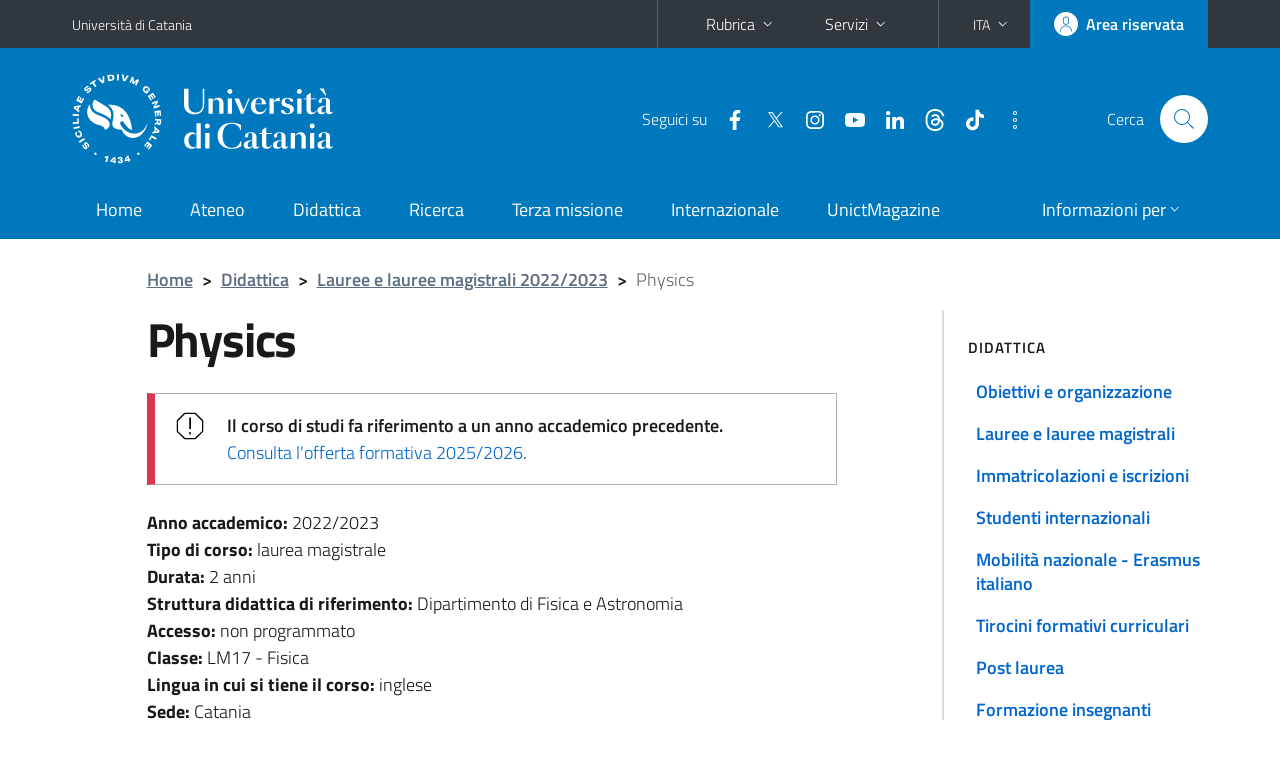

--- FILE ---
content_type: text/html; charset=utf-8
request_url: https://www.unict.it/it/didattica/lauree-magistrali/2022-2023/physics
body_size: 8641
content:
<!DOCTYPE html>
<html lang="it">
<head>
<meta charset="utf-8">
<title>Physics | Università di Catania</title>
<meta name="viewport" content="width=device-width,initial-scale=1,shrink-to-fit=no">
<link rel="shortcut icon" href="https://www.unict.it/sites/all/themes/id_theme_unict/favicon.ico" type="image/vnd.microsoft.icon">
<meta name="generator" content="Drupal 7 (https://www.drupal.org)">
<link rel="canonical" href="https://www.unict.it/it/didattica/lauree-magistrali/2022-2023/physics">
<link rel="shortlink" href="https://www.unict.it/it/node/16180">
<link href="/bootstrap-italia/css/bootstrap-italia.min.css" rel="stylesheet">
<link type="text/css" rel="stylesheet" href="https://www.unict.it/sites/default/files/css/css_xE-rWrJf-fncB6ztZfd2huxqgxu4WO-qwma6Xer30m4.css" media="all">
<link type="text/css" rel="stylesheet" href="https://www.unict.it/sites/default/files/css/css__5VnUxpBbXtRlF7ZuhQOkcvqhn-cL0ElbPJy1OxNRuo.css" media="all">
<link type="text/css" rel="stylesheet" href="https://www.unict.it/sites/default/files/css/css_IlqYLwXGDd7Rw-RQHj5IeArwhI0NQAmGep_QwUXgk9A.css" media="all">
<style type="text/css" media="all">
<!--/*--><![CDATA[/*><!--*/
.skiplinks{background-color:#fff}#menu-di-servizio .dropdown-menu,.it-header-slim-right-zone .dropdown-menu{z-index:9999}#menu-servizi{z-index:1001}#nav10.navbar-collapsable{z-index:1000!important}#nav10.navbar-collapsable .close-div{background-color:transparent}

/*]]>*/-->
</style>
<link type="text/css" rel="stylesheet" href="https://www.unict.it/sites/default/files/css/css_cDkJk-8t3QGcPP2hkWWpMn3FkqUv981fONrcNEua1hY.css" media="all">
<script type="text/javascript" src="https://www.unict.it/sites/default/files/js/js_6UR8aB1w5-y_vdUUdWDWlX2QhWu_qIXlEGEV48YgV-c.js"></script>
<script type="text/javascript" src="https://www.unict.it/sites/default/files/js/js_onbE0n0cQY6KTDQtHO_E27UBymFC-RuqypZZ6Zxez-o.js"></script>
<script type="text/javascript" src="https://www.unict.it/sites/default/files/js/js_tB-BLaOKJ50QP_oHpRCTQfjKAA45N06c2zZsxNwKzuc.js"></script>
<script type="text/javascript" src="https://www.unict.it/sites/default/files/js/js_EyoXVmbax7XbALt4kpo-QjY8v__QCdPWDckj_E_DOvg.js"></script>
<script type="text/javascript">
<!--//--><![CDATA[//><!--
jQuery.extend(Drupal.settings, {"basePath":"\/","pathPrefix":"it\/","setHasJsCookie":0,"ajaxPageState":{"theme":"id_theme_unict","theme_token":"pcNOSP8g6sxiSJeH7-PKWVPbCI8xlgO26cJl3PUgkOs","js":{"sites\/all\/modules\/jquery_update\/replace\/jquery\/2.2\/jquery.min.js":1,"misc\/jquery-extend-3.4.0.js":1,"misc\/jquery-html-prefilter-3.5.0-backport.js":1,"misc\/jquery.once.js":1,"misc\/drupal.js":1,"sites\/all\/modules\/jquery_update\/js\/jquery_browser.js":1,"misc\/form-single-submit.js":1,"sites\/all\/modules\/ckeditor_accordion\/js\/ckeditor-accordion.js":1,"sites\/all\/modules\/entityreference\/js\/entityreference.js":1,"public:\/\/languages\/it_iTEn3M421W6G3VWDPq1fNyj7xFfmEvR1RqsZjxrrqXg.js":1,"sites\/all\/modules\/field_group\/field_group.js":1},"css":{"modules\/system\/system.base.css":1,"modules\/system\/system.menus.css":1,"modules\/system\/system.messages.css":1,"modules\/system\/system.theme.css":1,"modules\/aggregator\/aggregator.css":1,"sites\/all\/modules\/ckeditor_accordion\/css\/ckeditor-accordion.css":1,"modules\/field\/theme\/field.css":1,"modules\/node\/node.css":1,"modules\/search\/search.css":1,"modules\/user\/user.css":1,"sites\/all\/modules\/views\/css\/views.css":1,"sites\/all\/modules\/ckeditor\/css\/ckeditor.css":1,"sites\/all\/modules\/ctools\/css\/ctools.css":1,"sites\/all\/modules\/tagclouds\/tagclouds.css":1,"sites\/all\/modules\/taxonomy_access\/taxonomy_access.css":1,"0":1,"sites\/all\/themes\/id_theme\/style.css":1,"sites\/all\/themes\/id_theme_unict\/unict.css":1}},"ckeditor_accordion":{"collapseAll":1},"urlIsAjaxTrusted":{"\/it\/search\/node":true},"field_group":{"html-element":"full"}});
//--><!]]>
</script>
</head>
<body class="html not-front not-logged-in one-sidebar sidebar-first page-node page-node- page-node-16180 node-type-corso-di-studio i18n-it">
<div class="skiplinks"><a class="sr-only sr-only-focusable" href="#it-main" accesskey="c">Vai al contenuto principale</a><a class="sr-only sr-only-focusable" href="#it-main-menu" accesskey="n">Vai al menu di navigazione</a></div>
<header class="it-header-wrapper">
<div class="it-header-slim-wrapper">
<div class="container">
<div class="row"><div class="col-12">
<div class="it-header-slim-wrapper-content">
<a class="d-none d-lg-block navbar-brand" href="https://www.unict.it">Università di Catania</a>
<div class="nav-mobile"><nav aria-label="Navigazione accessoria">
<a class="it-opener d-lg-none mr-1" href="https://www.unict.it" aria-hidden="true" tabindex="-1">Università di Catania</a><a class="it-opener d-lg-none" data-toggle="collapse" href="#menu-di-servizio" role="button" aria-expanded="false" aria-controls="menu-di-servizio" title="Apri il menu di servizio"><svg class="icon" role="img"><use href="/bootstrap-italia/svg/sprite.svg#it-expand"></use></svg></a>
<div class="link-list-wrapper collapse" id="menu-di-servizio">
<ul class="link-list">
<li class="dropdown"><a class="list-item dropdown-toggle" href="#" role="button" data-toggle="dropdown" aria-expanded="false">Rubrica<svg class="icon d-none d-lg-block" role="img"><use href="/bootstrap-italia/svg/sprite.svg#it-expand"></use></svg></a>
<div class="dropdown-menu"><div class="row"><div class="col-12 px-3">
<form action="https://www.unict.it/content/cerca-nella-rubrica" method="post" id="rubrica-form" accept-charset="UTF-8" class="unict-form">
<div class="container">
<div class="form-row"><label for="input-01" class="sr-only">Cerca nella rubrica per cognome</label><input required id="input-01" name="trova" type="text" class="form-control" autocomplete="family-name" placeholder="Cerca nella rubrica per cognome"></div>
<div class="form-row mt-2 mb-1"><input type="submit" class="btn btn-primary btn-xs py-1" value="CERCA"></div>
</div>
</form>
</div></div></div></li>
<li class="dropdown"><a class="list-item dropdown-toggle" href="#" role="button" data-toggle="dropdown" aria-expanded="false">Servizi<svg class="icon d-none d-lg-block" role="img"><use href="/bootstrap-italia/svg/sprite.svg#it-expand"></use></svg></a>
<div class="dropdown-menu" id="menu-servizi"><div class="row"><div class="col-12"><div class="link-list-wrapper">
<ul>
<li><a class="list-item" href="https://studenti.smartedu.unict.it" target="_blank" rel="noopener"><span>Portale studenti</span></a></li>
<li><a class="list-item" href="https://docenti.smartedu.unict.it/docenti/" target="_blank" rel="noopener"><span>Portale docenti / didattica</span></a></li>
<li><a class="list-item" href="https://afiweb.unict.it/Segreterie_FE/app_segreterie/index.html" target="_blank" rel="noopener"><span>Portale docenti / ricerca</span></a></li>
<li><a class="list-item" href="https://intranet.unict.it" target="_blank" rel="noopener"><span>Portale personale</span></a></li>
<li><a class="list-item" href="https://segreterie.smartedu.unict.it" target="_blank" rel="noopener"><span>Portale segreterie</span></a></li>
<li><a class="list-item" href="https://www.sida.unict.it" target="_blank" rel="noopener"><span>Biblioteca digitale</span></a></li>
<li><a class="list-item" href="https://webmail365.unict.it" target="_blank" rel="noopener"><span>Webmail studenti</span></a></li>
<li><a class="list-item" href="https://webmail.unict.it" target="_blank" rel="noopener"><span>Webmail docenti e personale</span></a></li>
<li><a class="list-item" href="https://studium.unict.it" target="_blank" rel="noopener"><span>E-learning / Studium</span></a></li>
<li><a class="list-item" href="https://www.unict.it/servizi/servizi-web"><span>Servizi informatici</span></a></li>
<li><a class="list-item" href="https://www.unict.it/servizi"><span><strong>Tutti i servizi</strong> &raquo;</span></a></li>
</ul>
</div></div></div></div></li>
</ul>
</div>
</nav></div>
<div class="it-header-slim-right-zone">
<div class="nav-item dropdown"><a class="nav-link dropdown-toggle" href="#" role="button" data-toggle="dropdown" aria-expanded="false" title="Cambia lingua" id="lansw"><span>ITA</span><svg class="icon d-none d-lg-block" role="img"><use href="/bootstrap-italia/svg/sprite.svg#it-expand"></use></svg></a><div class="dropdown-menu"><div class="row"><div class="col-12"><div class="link-list-wrapper"><ul class="link-list">
<li><a class="list-item" href="/it"><span>Italiano</span></a></li>
<li><a class="list-item" href="/en" id="lanswitch"><span>English</span></a></li>
<li><a class="list-item" href="/en/content/bienvenue-a-luniversite-de-catane"><span>Français</span></a></li>
<li><a class="list-item" href="/en/content/bienvenido-la-universidad-de-catania"><span>Español</span></a></li>
<li><a class="list-item" href="/en/content/willkommen-der-universitat-catania"><span>Deutsch</span></a></li>
<li><a class="list-item" href="/en/content/marhaban-bikum-fi-jamiat-catania"><span>العربية</span></a></li>
<li><a class="list-item" href="/en/content/dobro-pozhalovat-v-universitet-katanii"><span>Русский</span></a></li>
</ul></div></div></div></div></div>
<a class="btn btn-icon btn-full" href="/content/login-cas"><span class="rounded-icon"><svg class="icon icon-primary" role="img" aria-label="Accedi all'area riservata"><use href="/bootstrap-italia/svg/sprite.svg#it-user"></use></svg></span><span class="d-none d-lg-block">Area riservata</span></a>
</div>
</div>
</div></div>
</div>
</div>
<div class="it-nav-wrapper">
<div class="it-header-center-wrapper">
<div class="container">
<div class="row"><div class="col-12">
<div class="it-header-center-content-wrapper">
<div class="it-brand-wrapper"><a href="/it"><img src="https://www.unict.it/sites/all/themes/id_theme_unict/logo.svg" alt="Università di Catania" class="icon"></a></div>
<div class="it-right-zone"><div class="it-socials d-none d-md-flex"><span>Seguici&nbsp;su</span><ul><li><a href="https://www.facebook.com/universitadeglistudicatania"><svg class="icon" aria-label="Facebook"><use href="/bootstrap-italia/svg/sprite.svg#it-facebook"></use></svg></a></li>
<li><a href="https://twitter.com/unict_it"><svg class="icon" aria-label="Twitter"><use href="/bootstrap-italia/svg/sprite.svg#it-twitter"></use></svg></a></li>
<li><a href="https://www.instagram.com/unictcomunica/"><svg class="icon" aria-label="Instagram"><use href="/bootstrap-italia/svg/sprite.svg#it-instagram"></use></svg></a></li>
<li><a href="https://www.youtube.com/@webtvunict"><svg class="icon" aria-label="YouTube"><use href="/bootstrap-italia/svg/sprite.svg#it-youtube"></use></svg></a></li>
<li><a href="https://it.linkedin.com/school/university-of-catania/"><svg class="icon" aria-label="LinkedIn"><use href="/bootstrap-italia/svg/sprite.svg#it-linkedin"></use></svg></a></li>
<li><a href="https://www.threads.net/@unictcomunica"><svg class="icon icon-fix" aria-label="Threads"><use href="/sites/all/themes/id_theme/threads.svg#threads"></use></svg></a></li>
<li><a href="https://www.tiktok.com/@_unict"><svg class="icon icon-fix" aria-label="TikTok"><use href="/sites/all/themes/id_theme/tiktok.svg#tiktok"></use></svg></a></li>
<li><a href="/it/ateneo/unict-sui-social" title="Altri profili social"><svg class="icon" aria-label="Altri profili social"><use href="/bootstrap-italia/svg/sprite.svg#it-more-items"></use></svg></a></li>
</ul></div><div class="it-search-wrapper"><span class="d-none d-md-block">Cerca</span><a class="search-link rounded-icon" href="#" data-target="#searchModal" data-toggle="modal" aria-label="Cerca" title="Cerca"><svg class="icon" role="img"><use href="/bootstrap-italia/svg/sprite.svg#it-search"></use></svg></a></div>
</div>
</div>
</div></div>
</div>
</div>
<div class="it-header-navbar-wrapper">
<div class="container">
<div class="row"><div class="col-12">
<nav class="navbar navbar-expand-lg" aria-label="Navigazione principale">
<button class="custom-navbar-toggler" type="button" aria-controls="nav10" aria-expanded="false" aria-label="attiva / disattiva la navigazione" data-target="#nav10"><svg class="icon" role="img"><use href="/bootstrap-italia/svg/sprite.svg#it-burger"></use></svg></button>
<div class="navbar-collapsable" id="nav10">
<div class="overlay"></div>
<div class="close-div"><button class="close-menu border-0" type="button" aria-label="chiudi"><svg class="icon icon-white" role="img"><use href="/bootstrap-italia/svg/sprite.svg#it-close-big"></use></svg></button></div>
<div class="menu-wrapper" id="it-main-menu">
<ul class="navbar-nav">
<li class="nav-item"><a class="nav-link" href="/it">Home</a></li>
<li class="nav-item"><a class="nav-link" href="/it/ateneo">Ateneo</a></li>
<li class="nav-item"><a class="nav-link" href="/it/didattica">Didattica</a></li>
<li class="nav-item"><a class="nav-link" href="/it/ricerca">Ricerca</a></li>
<li class="nav-item"><a class="nav-link" href="/it/terza-missione">Terza missione</a></li>
<li class="nav-item"><a class="nav-link" href="/it/internazionale">Internazionale</a></li>
<li class="nav-item"><a class="nav-link" href="https://www.unictmagazine.unict.it">UnictMagazine</a></li>
</ul>
<ul class="navbar-nav navbar-secondary">
<li class="nav-item dropdown"><a class="nav-link dropdown-toggle" href="#" role="button" data-toggle="dropdown" aria-expanded="false"><span>Informazioni per</span><svg class="icon icon-xs" role="img"><use href="/bootstrap-italia/svg/sprite.svg#it-expand"></use></svg></a><div class="dropdown-menu"><div class="link-list-wrapper pb-lg-2"><ul class="link-list">
<li><a class="list-item pt-lg-2" href="/future-matricole"><span>Future matricole</span></a></li>
<li><a class="list-item pt-lg-2" href="/studenti"><span>Studenti</span></a></li>
<li><a class="list-item pt-lg-2" href="/it/internazionale/studenti-internazionali" "/studenti-internazionali"><span class="text-nowrap">Studenti internazionali</span></a></li>
<li><a class="list-item pt-lg-2" href="/laureati"><span>Laureati</span></a></li>
<li><a class="list-item pt-lg-2" href="/personale-docente-e-ricercatore"><span>Personale docente</span></a></li>
<li><a class="list-item pt-lg-2" href="/personale-tecnico-amministrativo"><span>Personale TA</span></a></li>
<li><a class="list-item pt-lg-2" href="/it/servizi/enti-e-imprese"><span>Enti e imprese</span></a></li>
<li><a class="list-item pt-lg-2" href="/stampa-e-media"><span>Stampa e media</span></a></li>
</ul></div></div></li>
</ul>
</div>
</div>
</nav>
</div></div>
</div>
</div>
</div>
</header>
<div class="d-md-none bg-light p-3 pl-4"><div class="row"><div class="col-md-12"><a href="#menu-sezione" data-attribute="forward" class="text-decoration-none text-dark"><svg class="icon icon-sm align-top" role="img"><use href="/bootstrap-italia/svg/sprite.svg#it-list"></use></svg><span class="pl-3 fw-bold">Vai ai contenuti correlati</span></a></div></div></div>
<main id="it-main">
<section id="breadcrumb">
<div class="container">
<div class="row">
<div class="offset-lg-1 col-lg-11 col-md-12 px-3 px-sm-0 pb-2">
<nav class="breadcrumb-container" aria-label="Percorso di navigazione">
<ol class="breadcrumb">
<li class="breadcrumb-item"><a href="/it">Home</a><span class="separator">&gt;</span></li>
<li class="breadcrumb-item"><a href="/it/didattica">Didattica</a><span class="separator">&gt;</span></li>
<li class="breadcrumb-item"><a href="/it/didattica/lauree-e-lauree-magistrali/offerta-formativa-2022-2023">Lauree e lauree magistrali 2022/2023</a><span class="separator">&gt;</span></li>
<li class="breadcrumb-item active" aria-current="page">Physics</li>
</ol>
</nav>
</div>
</div>
</div>
</section>
<section id="content">
<div class="container">
<div class="row">
<div class="offset-lg-1 col-lg-7 col-md-7 px-3 px-sm-0">
<article id="content-node-16180">
<h1>Physics</h1><div class="region region-content">
<div id="block-system-main" class="block block-system">

<div class="content">
<div id="node-16180" class="node node-corso-di-studio clearfix">

  
      
  
  <div class="content">
    <div class="my-4 alert alert-danger"><b>Il corso di studi fa riferimento a un anno accademico precedente.</b><br><a href="/it/didattica/lauree-e-lauree-magistrali/offerta-formativa-2025-2026" class="text-decoration-none">Consulta l'offerta formativa 2025/2026</a>.</b></div><div class="field field-name-field-anno-accademico field-type-taxonomy-term-reference field-label-inline clearfix"><div class="field-label">Anno accademico:&nbsp;</div><div class="field-items"><div class="field-item even" id="first">2022/2023</div></div></div><div class="field field-name-field-cds-tipo field-type-list-text field-label-inline clearfix"><div class="field-label">Tipo di corso:&nbsp;</div><div class="field-items"><div class="field-item even" id="first">laurea magistrale</div></div></div><div class="field field-name-field-durata field-type-text field-label-inline clearfix"><div class="field-label">Durata:&nbsp;</div><div class="field-items"><div class="field-item even" id="first">2 anni</div></div></div><div class="field field-name-field-cds-dipartimento field-type-taxonomy-term-reference field-label-inline clearfix"><div class="field-label">Struttura didattica di riferimento:&nbsp;</div><div class="field-items"><div class="field-item even" id="first">Dipartimento di Fisica e Astronomia</div></div></div><div class="field field-name-field-cds-accesso field-type-list-text field-label-inline clearfix"><div class="field-label">Accesso:&nbsp;</div><div class="field-items"><div class="field-item even" id="first">non programmato</div></div></div><div class="field field-name-field-classe field-type-text field-label-inline clearfix"><div class="field-label">Classe:&nbsp;</div><div class="field-items"><div class="field-item even" id="first">LM17 - Fisica</div></div></div><div class="field field-name-field-cds-lingua field-type-list-text field-label-inline clearfix"><div class="field-label">Lingua in cui si tiene il corso:&nbsp;</div><div class="field-items"><div class="field-item even" id="first">inglese</div></div></div><div class="field field-name-field-cds-sede field-type-text field-label-inline clearfix"><div class="field-label">Sede:&nbsp;</div><div class="field-items"><div class="field-item even" id="first">Catania</div></div></div><div class="field field-name-field-doppio-titolo-con field-type-text field-label-inline clearfix"><div class="field-label">Doppio titolo con:&nbsp;</div><div class="field-items"><div class="field-item even" id="first">Universidad de Sevilla (Spagna, coordinating institution)</div><div class="field-item odd">Universidad Autónoma de Madrid (Spagna)</div><div class="field-item even">Universidad Complutense de Madrid (Spagna)</div><div class="field-item odd">Universidad de Salamanca (Spagna)</div><div class="field-item even">Universitat de Barcelona (Spagna)</div><div class="field-item odd">Università di Padova (Italia)</div><div class="field-item even">Université de Caen Basse-Normandie (Francia)</div></div></div><div class="field field-name-field-bando-avviso field-type-link-field field-label-hidden"><div class="field-items"><div class="field-item even" id="first"><a href="https://www.unict.it/it/corsi-numero-non-programmato/2022-2023/procedura-di-ammissione-al-1%C2%B0-anno-dei-corsi-di-laurea" class="btn btn-primary mt-3">AMMISSIONE</a></div></div></div><div class="field field-name-field-regolamento-didattico field-type-link-field field-label-hidden"><div class="field-items"><div class="field-item even" id="first"><a href="https://www.unict.it/sites/default/files/files/regolamenti_didattici_22_23/lauree_magistrali/LM%2017_Physics.pdf" class="btn btn-primary btn-sm mt-3">REGOLAMENTO DIDATTICO</a></div></div></div><div class="field field-name-field-sito-web field-type-link-field field-label-hidden"><div class="field-items"><div class="field-item even" id="first"><a href="http://www.dfa.unict.it/corsi/LM-17" class="btn btn-primary btn-sm mt-3">VAI AL SITO DEL CORSO</a></div></div></div><div class="unict_headings"><h2><span>Il corso di studio in breve</span></h2><div class="field field-name-body field-type-text-with-summary field-label-hidden"><div class="field-items"><div class="field-item even" id="first"><p>Il corso di laurea magistrale internazionale in <strong>Physics</strong> ha come obiettivo la preparazione di una figura di alto livello di qualificazione nelle discipline fisiche, in grado di dedicarsi validamente alla ricerca scientifica, alla didattica, oppure di inserirsi in un ambito lavorativo dove siano richieste elevate competenze per la comprensione e lo sviluppo di applicazioni della fisica nelle industrie, in alcuni ambiti della pubblica amministrazione o nei servizi. </p>
<p>Il corso è articolato in sei curricula:</p>
<ul>
<li>Astrophysics</li>
<li>Physics Applied to Cultural Heritage, Environment and Medicine</li>
<li>Condensed Matter Physics</li>
<li>Nuclear and Particle Physics</li>
<li>Theoretical Physics</li>
<li>Nuclear Phenomena and their Applications</li>
</ul>
</div></div></div></div><div class="unict_headings"><h2><span>Obiettivi formativi</span></h2><div class="field field-name-field-cds-obiettivi field-type-text-with-summary field-label-hidden"><div class="field-items"><div class="field-item even" id="first"><p>Il corso fornisce allo studente approfondimenti disciplinari che estendono e rafforzano le conoscenze acquisite nel percorso triennale, in settori specifici della fisica sia di base che più specialistici. Sono previsti approfondimenti anche per attività affini di tipo matematico e informatico.</p>
<p>Gli obiettivi formativi del corso di studi comprendono:</p>
<ul>
<li>lo sviluppo di capacità di studio e di apprendimento autonome e della capacità di integrazione delle conoscenze;</li>
<li>l'applicazione della capacità di comprensione e della capacità di soluzione di problemi a tematiche nuove o non familiari, inserite in ampi contesti lavorativi o di ricerca;</li>
<li>lo sviluppo e la pratica della capacità di comunicare, in modo chiaro e privo di ambiguità, le conoscenze e i risultati conseguiti;</li>
<li>solide basi per proseguire gli studi in dottorati di ricerca o master di secondo livello o scuole di specializzazione.</li>
</ul>
</div></div></div></div><div class="unict_headings"><h2><span>Sbocchi professionali</span></h2><div class="field field-name-field-cds-sbocchi field-type-text-with-summary field-label-hidden"><div class="field-items"><div class="field-item even" id="first"><h4>Classificazione Istat delle professioni</h4>
<ul>
<li>Fisici - (2.1.1.1.1)</li>
<li>Astronomi ed astrofisici - (2.1.1.1.2)</li>
</ul>
</div></div></div></div>  </div>

  <ul class="links inline"><li class="translation_en first last"><a href="/en/educational-offer/2022-2023/physics" title="Physics" class="translation-link" xml:lang="en"><img class="language-icon" src="https://www.unict.it/sites/all/modules/languageicons/flags/en.png" width="16" height="12" alt="English" title="English" /></a></li>
</ul>
  
</div>

</div>
</div>
</div>
<div class="dropdown" id="it-share">
<a class="dropdown-toggle btn btn-outline-primary btn-icon btn-xs mt-2 mb-3 p-2" href="#" role="button" data-toggle="dropdown" aria-expanded="false"><svg class="icon icon-primary icon-sm" role="img"><use href="/bootstrap-italia/svg/sprite.svg#it-share"></use></svg><span>Condividi</span></a>
<div class="dropdown-menu"><div class="link-list-wrapper"><ul class="link-list">
<li><a class="list-item" rel="nofollow" href="https://www.facebook.com/sharer/sharer.php?src=bm&amp;u=https%3A%2F%2Fwww.unict.it%2Fit%2Fdidattica%2Flauree-magistrali%2F2022-2023%2Fphysics&amp;t=Physics&amp;v=3" onclick="javascript:window.open(this.href,'','menubar=no,toolbar=no,resizable=yes,scrollbar=yes,height=500,width=720');return false;"><svg class="icon icon-primary icon-sm align-middle mr-1" role="img"><use href="/bootstrap-italia/svg/sprite.svg#it-facebook-square"></use></svg><span class="u-hiddenVisually">Facebook</span></a></li>
<li><a class="list-item" rel="nofollow" href="https://www.twitter.com/share?url=https%3A%2F%2Fwww.unict.it%2Fit%2Fdidattica%2Flauree-magistrali%2F2022-2023%2Fphysics" onclick="javascript:window.open(this.href,'','menubar=no,toolbar=no,resizable=yes,scrollbar=yes,height=600,width=600');return false;"><svg class="icon icon-primary icon-sm align-middle mr-1" role="img"><use href="/bootstrap-italia/svg/sprite.svg#it-twitter"></use></svg><span class="u-hiddenVisually">Twitter</span></a></li>
<li><a class="list-item" href="https://api.whatsapp.com/send?text=https%3A%2F%2Fwww.unict.it%2Fit%2Fdidattica%2Flauree-magistrali%2F2022-2023%2Fphysics" data-action="share/whatsapp/share"><svg class="icon icon-primary icon-sm align-middle mr-1" role="img"><use href="/bootstrap-italia/svg/sprite.svg#it-whatsapp"></use></svg><span class="u-hiddenVisually">Whatsapp</span></a></li>
<li><a class="list-item" href="https://t.me/share/url?url=https%3A%2F%2Fwww.unict.it%2Fit%2Fdidattica%2Flauree-magistrali%2F2022-2023%2Fphysics&amp;text=Physics" data-action="share/telegram/share"><svg class="icon icon-primary icon-sm align-middle mr-1" role="img"><use href="/bootstrap-italia/svg/sprite.svg#it-telegram"></use></svg><span class="u-hiddenVisually">Telegram</span></a></li>
<li><a class="list-item" href="mailto:?subject=Universit%C3%A0+di+Catania+-+Physics&amp;body=https%3A%2F%2Fwww.unict.it%2Fit%2Fdidattica%2Flauree-magistrali%2F2022-2023%2Fphysics"><svg class="icon icon-primary icon-sm align-middle mr-1" role="img"><use href="/bootstrap-italia/svg/sprite.svg#it-mail"></use></svg><span class="u-hiddenVisually">Email</span></a></li>
</ul></div></div>
</div>
</article>
</div>
<div class="offset-lg-1 col-lg-3 offset-md-1 col-md-4">
<div class="region region-sidebar-first">
<aside id="menu-sezione">
<div id="block-menu-block-2" class="sidebar-wrapper it-line-left-side block block-menu-block">
<h3>Didattica</h3>

<div class="sidebar-linklist-wrapper"><div class="link-list-wrapper">
<ul class="menu"><li><a class="list-item medium" href="/it/didattica/obiettivi-e-organizzazione">Obiettivi e organizzazione</a></li>
<li><a class="list-item medium" href="/it/didattica/lauree-e-lauree-magistrali/offerta-formativa-2025-2026" title="">Lauree e lauree magistrali</a></li>
<li><a class="list-item medium" href="/it/didattica/immatricolazioni-e-iscrizioni">Immatricolazioni e iscrizioni</a></li>
<li><a class="list-item medium" href="/it/internazionale/studenti-internazionali">Studenti internazionali</a></li>
<li><a class="list-item medium" href="/it/didattica/mobilit%C3%A0-nazionale-erasmus-italiano">Mobilità nazionale - Erasmus italiano</a></li>
<li><a class="list-item medium" href="/it/didattica/tirocini-formativi-curriculari">Tirocini formativi curriculari</a></li>
<li><a class="list-item medium" href="/it/didattica/post-laurea" title="Offerta formativa posta laurea dell&#039;Università di Catania: dottorati di ricerca, master universitari, scuole di specializzazione">Post laurea</a></li>
<li><a class="list-item medium" href="/it/didattica/formazione-insegnanti">Formazione insegnanti</a></li>
<li><a class="list-item medium" href="/it/didattica/certificazioni-e-altri-corsi">Certificazioni e altri corsi</a></li>
<li><a class="list-item medium" href="/it/didattica/esami-di-stato">Esami di Stato</a></li>
<li><a class="list-item medium" href="/it/didattica/valutazione-didattica-opinione-studenti">Valutazione della didattica</a></li>
</ul></div></div>
</div>
</aside>
</div>
</div>
</div>
</div>
</section>
</main>
<footer class="it-footer">
<div class="it-footer-main">
<div class="container">
<section><div class="row clearfix"><div class="col-sm-12"><div class="it-brand-wrapper"><a href="https://www.unict.it"><img src="/sites/all/themes/id_theme/pittogramma.svg" class="icon" alt="Pittogramma UniCt"><div class="it-brand-text"><h2>Università di Catania</h2></div></a></div></div></div></section>
<section>
<div class="row">
<div class="col-md-4 col-sm-6 pb-2">
<div id="block-block-274" class="block block-block">
<h3>Dove siamo</h3>

<div class="content">
<p>Piazza Università, 2<br>95131 - Catania<br><br>Partita IVA 02772010878</p>
</div>
</div>
</div>
<div class="col-md-4 col-sm-6 pb-2">
<div id="block-block-275" class="block block-block">
<h3>Contatti</h3>

<div class="content">
<p><a href="/ateneo/urp">URP</a> » <a href="/ateneo/urp#recapiti_urp">tutti i recapiti</a><br>
<a href="mailto:protocollo@unict.it">protocollo@unict.it</a><br>
<a href="mailto:protocollo@pec.unict.it">protocollo@pec.unict.it</a><br>
<a href="/contact">Dillo alla redazione</a></p>

</div>
</div>
</div>
<div class="col-md-4 col-sm-6 pb-2">
<h3>Seguici&nbsp;su</h3>
<ul class="list-inline text-left social"><li class="list-inline-item pb-2"><a class="p-1" href="https://www.facebook.com/universitadeglistudicatania"><svg class="icon icon-sm icon-white align-top" aria-label="Facebook"><use href="/bootstrap-italia/svg/sprite.svg#it-facebook"></use></svg></a></li><li class="list-inline-item pb-2"><a class="p-1" href="https://twitter.com/unict_it"><svg class="icon icon-sm icon-white align-top" aria-label="Twitter"><use href="/bootstrap-italia/svg/sprite.svg#it-twitter"></use></svg></a></li><li class="list-inline-item pb-2"><a class="p-1" href="https://www.instagram.com/unictcomunica/"><svg class="icon icon-sm icon-white align-top" aria-label="Instagram"><use href="/bootstrap-italia/svg/sprite.svg#it-instagram"></use></svg></a></li><li class="list-inline-item pb-2"><a class="p-1" href="https://www.youtube.com/@webtvunict"><svg class="icon icon-sm icon-white align-top" aria-label="YouTube"><use href="/bootstrap-italia/svg/sprite.svg#it-youtube"></use></svg></a></li><li class="list-inline-item pb-2"><a class="p-1" href="https://it.linkedin.com/school/university-of-catania/"><svg class="icon icon-sm icon-white align-top" aria-label="LinkedIn"><use href="/bootstrap-italia/svg/sprite.svg#it-linkedin"></use></svg></a></li><li class="list-inline-item pb-2"><a class="p-1" href="https://www.threads.net/@unictcomunica"><svg class="icon icon-fix icon-sm icon-white align-top" aria-label="Threads"><use href="/sites/all/themes/id_theme/threads.svg#threads"></use></svg></a></li><li class="list-inline-item pb-2"><a class="p-1" href="https://www.tiktok.com/@_unict"><svg class="icon icon-fix icon-sm icon-white align-top" aria-label="TikTok"><use href="/sites/all/themes/id_theme/tiktok.svg#tiktok"></use></svg></a></li><li class="list-inline-item pb-2"><a class="p-1" href="/it/ateneo/unict-sui-social" title="Altri profili social"><svg class="icon icon-sm icon-white align-top" aria-label="Altri profili social"><use href="/bootstrap-italia/svg/sprite.svg#it-more-items"></use></svg></a></li></ul>
<div class="border-top mt-4 py-4 mr-n3"><a href="/it/internazionale/eunice-european-university"><img src="/img/eunice.svg" alt="Eunice - European University" style="max-width:150px"></a></div>
</div></div>
</section>
<section class="py-4 border-white border-top">
<div class="row">
<div class="col-md-4 col-sm-6 pb-2">
<div id="block-block-276" class="block block-block">
<h3>Amministrazione</h3>

<div class="content">
<ul class="footer-list link-list clearfix">
<li><a href="/content/amministrazione-trasparente">Amministrazione trasparente</a></li>
<li><a href="/content/bandi-e-concorsi">Bandi, gare e concorsi</a></li>
<li><a href="http://albo.unict.it/">Albo online</a></li>
<li><a href="/atti-di-notifica">Atti di notifica</a></li>
</ul>

</div>
</div>
</div>
<div class="col-md-4 col-sm-6 pb-2">
<div id="block-block-277" class="block block-block">
<h3>Comunicazione</h3>

<div class="content">
<ul class="footer-list link-list clearfix">
<li><a href="/ateneo/unict-comunica">Unict Comunica</a></li>
<li><a href="/it/comunicati-stampa">Comunicati stampa</a></li>
<li><a href="https://www.unict.it/it/ateneo/la-nuova-identit%C3%A0-visiva">Brand identity</a></li>
<li><a href="https://store.unict.it">Store Unict</a></li>
</ul>

</div>
</div>
</div>
<div class="col-md-4 col-sm-6 pb-2">
<div id="block-block-278" class="block block-block">
<h3>Link utili</h3>

<div class="content">
<ul class="footer-list link-list clearfix">
<li><a href="/ateneo/sostieni-unict">Sostieni Unict</a></li>
<li><a href="http://ws1.unict.it/ProcedimentiAmministrativi">Come fare per</a></li>
<li><a href="/servizi/sicurezza-online">Sicurezza online</a></li>
<li><a href="/ateneo/assicurazione-della-qualit%C3%A0">Assicurazione della qualità</a></li>
</ul>

</div>
</div>
</div>
</div>
</section>
</div>
</div>
<div class="it-footer-small-prints clearfix">
<div class="container">
<h3 class="sr-only">Link e informazioni utili</h3>
<div class="region region-footer-link">
<div id="block-block-279" class="block block-block">

<div class="content">
<ul class="it-footer-small-prints-list list-inline mb-0 d-flex flex-column flex-md-row">
<li><a href="/content/privacy">Privacy</a></li>
<li><a href="/content/note-legali">Note legali</a></li>
<li><a href="/content/accessibilit%C3%A0">Accessibilità</a></li>
<li><a href="/servizi/le-nostre-app">App</a></li>
<li><a href="/content/elenco-siti-tematici">Siti tematici</a></li>
<li><a href="/content/dati-di-monitoraggio">Dati di monitoraggio</a></li>
<li><a href="/sitemap">Mappa<span class="d-md-none d-lg-inline"> del sito</span></a></li>
</ul>
</div>
</div>
</div>
</div>
</div>
</footer>
<div class="modal fade show" id="searchModal" tabindex="-1" role="dialog" aria-labelledby="cerca-nel-sito" aria-modal="true">
<div class="modal-dialog"><div class="modal-content p-3">
<div class="container"><div class="row"><button class="close mr-3" type="button" data-dismiss="modal" aria-label="Chiudi"><svg class="icon" role="img"><use href="/bootstrap-italia/svg/sprite.svg#it-arrow-left"></use></svg></button><h2 class="modal-title" id="cerca-nel-sito">Cerca nel sito</h2></div></div>
<form class="search-form" action="/it/search/node" method="post" id="search-form" accept-charset="UTF-8"><div><div class="container"><div class="form-row mt-2 mb-4">
  <label for="edit-keys" class="d-none">Termini da ricercare</label>
 <input required type="text" id="edit-keys" name="keys" value="" size="40" maxlength="255" class="form-control" placeholder="Inserisci qui i termini da ricercare">
</div>
<input type="submit" id="edit-submit" name="op" value="Cerca" class="form-submit"></div><input type="hidden" aria-label="" name="form_build_id" value="form-NAphMOB8gNTJ8FnhX8UzGtt-qhHvNWkH2ff1b5XiPx4">
<input type="hidden" aria-label="" name="form_id" value="search_form">
</div></form>
</div></div>
</div>
<a href="#" aria-hidden="true" data-attribute="back-to-top" class="back-to-top shadow d-print-none"><svg class="icon icon-light" aria-label="Vai a inizio pagina"><use href="/bootstrap-italia/svg/sprite.svg#it-arrow-up"></use></svg></a>
<script>window.__PUBLIC_PATH__ = "/bootstrap-italia/fonts"</script>
<script src="/bootstrap-italia/js/bootstrap-italia.bundle.min.js"></script>
<script type="text/javascript">
$(function(){var e=$('.translation-link' ).last();if(e.length){$('#lanswitch').attr('href',e.attr('href'));}});
</script>
</body>
</html>